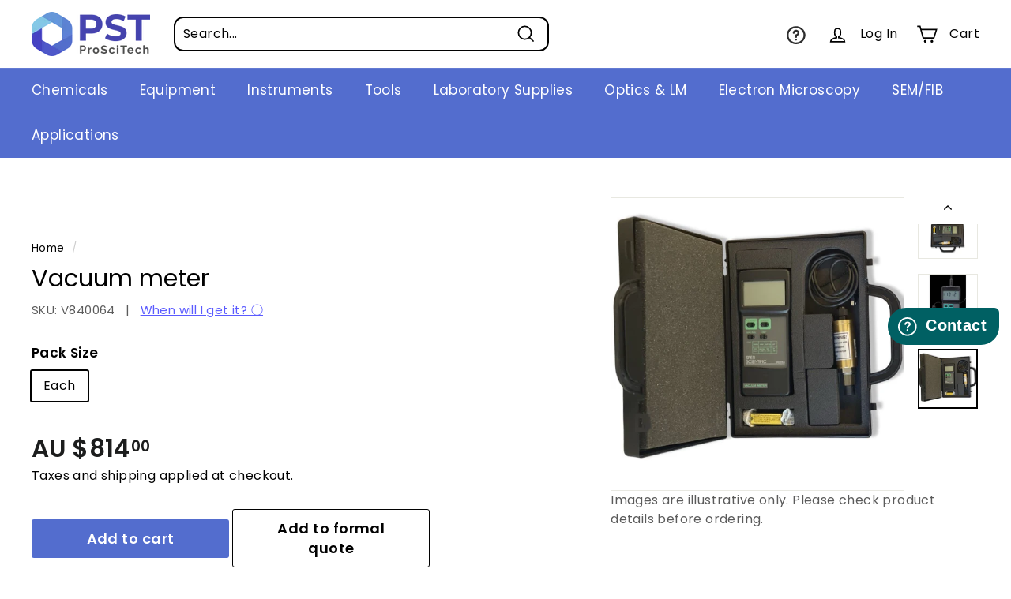

--- FILE ---
content_type: application/javascript; charset=utf-8
request_url: https://searchanise-ef84.kxcdn.com/preload_data.0p9u1t5i8Y.js
body_size: 11283
content:
window.Searchanise.preloadedSuggestions=['microscope slides','dumont tweezers','slide box','petri dish','storage box','glass slides','slide storage','tube rack','tem grids','slide staining','cover slips','silicon wafer','glass coverslips','ted pella','immersion oil','tem grid','microscope slide','water bath','curved forceps','syringe filter','pap pen','ph meter','vacuum pump','embedding mould','carbon tape','filter paper','slide rack','glass slide','cryo labels','grid box','sem mount','centrifuge tubes','slide storage box','microtome blades','slide boxes','sem stubs','glass vials','wash bottle','microscope cover slips','staining rack','needle holder','dissecting scissors','biopsy punch','cover slip','pipette tips','histology cassettes','sem mounts','slide tray','cover glass','razor blades','sample container','petri dishes','glass vial','liquid nitrogen','slide mailer','fume hood','mounting media','sample vials','test tube','micro scissors','coplin jar','counting chamber','scalpel blades','spring scissors','fine forceps','slide holder','scalpel handle','stage micrometer','membrane filter','sem holder','vacuum desiccator','sample box','test tubes','diamond pen','glass bottle','cryo box','staining jar','microtome blade','tweezers ss','magnetic stirrer','sample vial','carbon tabs','hot plate','dumont tweezer','cryo vial','staining dish','desiccator cabinet','sputtering targets','embedding moulds','mounting medium','curved tweezers','lr white','copper grid','cryo label','dewar vessel','specimen container','copper grids','membrane box','sem specimen mounts','cryo gloves','dissection kit','sem stub','osmium tetroxide','microscope coverglass','centrifuge tube','microscope camera','calibration weight','methylene blue','freezer box','uranyl acetate','formvar coated grids','transfer pipette','measuring cylinder','sputter target','storage boxes','syringe filters','diamond knife','silver paste','wash bottles','plastic box','nitrile gloves','round coverslips','silver paint','staining tray','silica gel','copper tape','dumont tweezers style 5','glutaraldehyde em grade','tube racks','plastic tweezers','ph buffer','lacey carbon','magnetic stirring bars','tungsten wire','glass bottles','razor blade','glass tube','economy tweezers','slide staining set','scalpel blade','pin mount','tissue-tek cryomolds','dumont forceps','platinum wire','sem storage','glass beaker','epoxy resin','sem pin','sample holder','glass plate','sample containers','tissue tek','indium wire','paraformaldehyde solutions','label printer','regular stock','forceps curved','vacuum grease','ph probe','slide staining rack','thin section','biopsy punches','glutaraldehyde 25% solution','vial rack','sem storage box','plastic vials','sputter coater','dissecting kit','heating block','diamond scribe','pin stub','retort stand','tem tweezers','kapton tape','well plate','volumetric flask','glutaraldehyde solution','wafer tweezers','thermal transfer','microscope coverslips','cell culture','glass rod','stainless steel','digital microscope','specimen containers','vacuum tubing','carbon rod','embedding molds','mortar and pestle','glass petri dish','plastic containers','drying oven','freezer boxes','label tape','grid storage box','pasteur pipettes','gram stain','curved scissors','lens tissue','iris scissors','vacuum chamber','cutting mat','uv lamp','vacuum oven','sem box','glass dish','afm mounts','vannas scissors','freeze dryer','paraformaldehyde em grade','holey carbon','stub holder','surgical scissors','fine scissors','quartz slides','microscope slide boxes','plastic pipette','ultrasonic cleaner','tissue forceps','refractive index','pointed tweezers','mount holder','dissection scissors','embedding cassettes','erlenmeyer flask','tem grid box','stereo microscope','cryogenic label','long tweezer','refractive index liquid','vacuum fittings','stir bar','silicon wafers','grid holder','specimen mount','vacuum gauge','plastic tweezer','scissors sharp/sharp','flat tweezers','cryo marker','cryo vials','self closing tweezers','stirrer bar','mini centrifuge','amber glass','chamber slides','safety glasses','tool box','ear punch','slide labels','test tube rack','carbon coated grids','self closing','sem specimen mount','specimen holder','microscope slide box','gel box','cryo dewar','amber bottle','round coverglass','microscope slide storage','cell counter','safety data sheet','fine tip tweezers','perfect loop','screw cap','tem tweezer','light source','cellulose acetate','cryo dewars','wafer tweezer','gold target','lab marker','muffle furnace','coated grids','calibration slide','sem pin stub','face shield','glass microscope slides','membrane filters','distilled water','sem sample holder','cassette storage','glass beads','dropper bottle','em grid','cryogenic labels','anti vibration','weighing paper','sodium cacodylate','microscope light','tough tags','superfrost slides','slot grid','carbon grids','blade holder','base mould','cryo storage','microscope coverslip','slide storage boxes','pipette stand','pipette tip','ems tweezers','glove box','carbon paint','glass tubes','pelco tweezers','sds available','weigh boat','sample storage','o ring','vial storage','nitric acid','fluorescent particles','sem vice','paraffin wax','glass coverslip','face mask','slide warmer','microscope glass slides','vial caps','glass jar','humidity chamber','membrane boxes','ring light','grid storage','gold grids','polystyrene particles','cardboard box','marker pen','well slide','carbon grid','24 well plate','hydrogen peroxide','liquid nitrogen dewar','rubber stopper','orbital shaker','rubber stoppers','carbon film coated grids','isolation table','know and enjoy tropical fruit','slide trays','micro centrifuge','oct compound','gold chloride','histology cassette','circular coverslips','tube 50ml','em grids','vacuum hose','instrument case','stirring rod','sem specimen storage box','lead citrate','lr white resin','carbon rods','digital camera','water still','dangerous goods','watch glass','cavity slides','analytical balance','kf flange','ph calibration buffer','stirring bar','micro spatula','vacuum oil','disc aperture','silver nitrate','cavity slide','specimen mounts','silicon nitride','pin mounts','cryo boxes','cryo tag','5ml tube','instrument box','dumont style 5','tweezer set','transfer pipettes','cryo grid box','freezer rack','tissue-tek o.c.t compound','tissue grinder','diamond paste','surgical tools','alcian blue','vacuum valve','cryogenic vials','tissue cassette','superfrost plus','liquid blocker','plastic forceps','sem sample','glass beakers','nile red','slide staining tray','grid boxes','glass pipette','autoclave bags','gel pak','sedgewick rafter','slide stain','diamond powder','dissecting forceps','sem tweezers','plastic bottles','microcentrifuge tube','heat block','sample tubes','sodium hydroxide','calibration weights','sample tube','weighing boats','microcentrifuge tubes','cold plate','sputter targets','carbon tab','double sided tape','cryo tubes','si wafer','haemostatic forceps','syringes sterile','5ml tubes','injector blades','formvar grids','crystal violet','tungsten carbide','staining jars','tubing connectors','large microscope slides','block storage','phosphate buffered saline','plastic bags','sem specimen','tweezer box','slide chamber','cell strainer','all products','sodium chloride','staining set','amber vial','tissue processor','pipettes 7ml','wax pen','gem blades','slide label','96 well plate','dry cabinet','ptfe filter','silver wire','coated slides','glass petri dishes','conductive silver liquid','plastic tray','science marker','microscope scale','spray bottle','stain tray','long tweezers','slide mailers','self-closing tweezers','c004-1l paraformaldehyde formaldehyde aqueous solution dg 16% 1l','plastic container','eosin y','tube holder','slide staining racks','drying rack','round coverslip','titanium tweezers','embedding mold','tweezers style 5','titanium tweezer','haemocytometer coverslip','zip bags','temperature monitor','polypropylene membrane filter','conical flask','gel pack','curved tweezer','glass funnel','tissue culture','420ss scissors','camera adapter','sem pin mount','round bottom flask','propylene oxide','micro pipette','crimp caps','heating mantle','slide racks','toluidine blue','micro tools','glass cutter','low temperature freezer','glass container','serum vial','microtube box','silicone tubing','glass bottom','tube furnace','eppendorf tubes','isopropyl alcohol','refrigerated centrifuge','sample bags','ultrasonic bath','uv light','vortex mixer','culture plate','tube roller','filter membrane','counting cell','quartz coverslip','adhesive slides','thermal printer','hydrophobic pen','shaking incubator','straight forceps','vacuum pump oil','2ml tube','slot grids','neutral red','stain rack','falcon tube','capillary tubes','temperature logger','stub box','coplin jars','counting chambers','glass syringe','measuring cylinders','finder grids','m bond','graphite rod','hydrochloric acid','calibration standard','coverglass no 1','magnetic stir bar','microscope stand','frosted glass slides','oct tissue tek','amber vials','gilder grids','carbon coating','sem mount storage box','sem specimen mount holder','slide holders','tweezers fine','rapid core','gscu200c-50 copper standard a pack/50','tris buffer','ph test','micro scissor','osmium tetroxide 1g','mayers haematoxylin','biological safety cabinet','sem stage','histology slides','carbon paste','pipette bulb','embedding capsule','cryotube box','pp tube','glass thermometer','plastic beaker','harris haematoxylin','specimen storage box','vacuum tweezers','dry bath','long forceps','cryo babies','glass test tube','calibration solution','poly-l-lysine coated slides','conductive paste','cryo moulds','specimen jar','aluminium foil','precision tweezers','slide folder','staining racks','beem capsules','laminar flow','tem calibration','cryo mold','sem m4','dissecting tools','reagent bottles','thermanox coverslips','large slides','weigh boats','inoculating loop','well plates','luer lock','tweezers dumont','ph meters','tube box','specimen bag','economy tweezer','gold wire','tube stand','brain matrix','vitlab bottle-top dispensers','benzoyl peroxide','tweezers curved','lab jack','forceps straight','c mount','curve tweezers','embedding cassette','borosilicate glass','magnetic particles','autoclave tape','cryogen safety gloves','heat pen','in stock','storage vials with screw cap','molybdenum grids','microscope cover','falcon tubes','bone cutter','50ml tubes','adhesive slide','cryo molds','gold nanoparticles','glass bottom dish','tem grid holder','instrument tray','pipette rack','dry ice','blade handle','dumont tweezers style 7','night sea','coverslip round','thermal transfer ribbon','mcilwain tissue chopper','sodium cacodylate buffer','frosted slides','spot plate','glass petri','sem tweezer','carbon fibre','tweezer long','neubauer improved','silicone mat','aluminium oxide','vacuum filter','hotplate stirrer','copper mesh','petri dish glass','grid slide','staining dishes','slide staining dish','cryo freezer boxes','slide glass','silver powder','bunsen burner','carbon tabs 12mm','conductive silver','fine tip forceps','magnetic stirring','refractive index oils','dust cover','finder grid','sterile vials','2ml tubes','c flat','tem sample','orange g','cryostat blade','tubing connector','mixed shape','permanent marker','lacey carbon film','buffer solution','scintillation vials','pump oil','tough spots','canada balsam','tweezer tem','ito glass','vacuum desiccators','kim wipes','microscope box','hand lens','england finder','cryo apron','luer lock syringe','light meter','bottle glass','tem grid storage box','cryo glove','pcr plate','sample holders','embedding kit','porcelain crucible','haemocytometer coverglass','flat bottom','paint brush','sem hitachi','plastic bottle','l056 double edge razor blades','5ml vials','fib grid','plastic slides','magnetic stirring bar','graphite rods','plastic coverslips','storage vials','dropper bottles','cryo mould','afm probe','calibration grid','hitachi sample holder','critical point dryer','acetic acid','sem stub holder','safranin o','scissors blunt','culture tubes','lapping film','eppendorf tube','thermal transfer labels','spatula spoon','dressing forceps','5 ml tube','dumont style 1','lacey grids','cross section','lab tape','thin section box','pcr tubes','pipette filler','sem mount holder','basic fuchsin','oil bath','eyepiece reticle','sodium phosphate','plastic vial','ice tray','cryogenic vial','lab coat','well slides','conductive tape','silicon chip','coplin staining jar','giemsa stain','gscu300c 50','16% paraformaldehyde em grade','pasteur pipette','tem sample box','mounting wax','embedding ring','100 mesh copper grids','microscope cover glass','crystal bond','clearing agent','chamber slide','foam box','cover sli','bottle brush','jeol mount','afm probes','dumont\'s swiss tweezers','culture tube','plastic bag','potassium permanganate','polystyrene beads','glass bead steriliser','5 ml tubes','curve tweezer','frosted microscope slides','glass test tubes','feather blades','led light','vacuum system','micro tube','congo red','diamond knives','m4 cylinder','high vacuum','microscope slide coverglass','15 ml tube','pin lid','direct thermal labels','cryo storage box','round cover slips','cryostat blades','cover slip glass','kf adapter','slide storage cabinet','storage box clear','cryo rack','picric acid','tungsten carbide blade','high press','gold particles','weigh balance','fib grids','immersion oil type a','ri liquid','biopsy pads','vacuum pumps','esd tweezer','sem holders','tweezer style 7','screw caps','co2 incubator','formvar grid','clean room','glass tubing','air quality','buchner funnel','overhead stirrer','blood tubes','biopsy punches with plunger','platinum target','punch biopsy','wafer handling','dry shipper','mica disc','test slide','surgical blades','tweezer dumont','plastic tube','reagent bottle','screw cap tubes','needle holders','glass jars','oil red','silicone tube','ceramic tweezers','cryo tape','carbon coater','surgical blade','plastic tubes','kf clamp','petri dishes glass','vacuum filtration','quartz tube','nickel grid','76.2mm core','pin mount storage','adson forceps','tweezer curved','starfrost slides','tem box','sample boxes','lift out','vacuum flask','surgical scissor','flat tweezer','straight tweezers','flat bottom containers','glass fibre','ceramic tube','iris forceps','silver conductive','acid alcohol','reference electrode','tem cu grids','phosphotungstic acid','sputter coaters','carbon coated grid','alcohol wipes','bottle pp','weighing boat','surgical instruments','round bottom','conductive paint','0.22um filter','power supply','aluminium stub','silicone mould','tissue adhesive','rotary microtome','tissue cassettes','slide case','diamond blade','liquid nitrogen storage','cardboard boxes','quartz slide','tem grid storage','glass plates','ph calibration','ph electrode','tweezer stand','single edge blades','specimen jars','inoculating loops','biopsy foam pads','in line filter','rapid stain','dumont style','tap water','nylon filter','diamond cutter','angled scissors','spherotech rainbow','cryo tags','angled tweezers','ted pella grids','potassium hydroxide','thumb dressing forceps','slide drying','ph strips','glass pipettes','grids lacey carbon film','gram stain kit','forceps long','glass knife','sem holder pin','tripour beaker','humidity meter','afm discs','wafer carrier','colloidal gold','slide cover','plastic boxes','refrigerated incubator','tissue punch','label sheets','spring scissor','surgical forceps','storage rack','glass stopper','sem mount pin','sample containers pp','temperature probe','fine tip','sem mounts pin','sem boxes','air can','hanna ph meter','glow discharge','tem grid gold','slide dryer','tweezers ems','slide cabinet','sterile tube','ph paper','periodic acid','stainless steel tray','lens paper','coverslip rack','sem mount 1','stainless steel forceps','dymo compatible','metal rack','pin stub holder','si substrate','water baths','ri oil','paraffin embedding cassettes','dissecting needles','coverslip circular','ethanol alcohol','methyl blue','disposable gloves','quantifoil grids','sterile vial','gold tweezers','dumont style 3','sem specimen holder','marking pens','diaphragm pump','phosphate buffer','slide mailers 5 slide','dental wax','sem calibration','vacuum tube','operating scissors','stainless steel tweezers','glass bead','sem mount 25mm','vanna scissors','separating funnel','sem carbon tabs','cacodylate buffer','screw top','infrared thermometer','slide storage box 100','50ml tube rack','sodium citrate','sem clips','micro spoon','cryo em','shaking inc','poly vials','tweezer for tem','direct thermal','usb microscope','peristaltic pump','dumont tweezer style 5','lab markers','dissection forceps','microscope reticule','chemical storage','cargille refractive','sem stub storage','coverslips circular','dumont style 4','lens cleaning','sem adhesive','tweezers long','15 ml centrifuge tubes','conductivity standard','tweezers serrate','gentian violet','hitachi m4 sem mounts','disc punch','gold tem grids','reagent reservoir','glass cover slips','tweezers and forceps','weight scale','carbon film','sem storage boxes','contact details','face masks','alizarin red s','sem mount storage','dumont tweezers 5','g425-2460 coverslips','tough tag','acid fuchsin','glass slide box','immersion oil type b','glass flask','sample jars','data logger','self closing tweezer','deionised water','centrifuge tubes 5ml','spray bottles','sem tape','lens cleaner','fume hoods','ptfe tubing','ult freezer','tungsten boat','high precision tweezers','blue dye','copper grid 200','scissors curved','funnel glass','removable chambered coverglass','sem mount lifter','copper tem grid','double sided carbon tape','hitachi m4','muscovite mica','plate stand','vacuum desiccator cabinet','hanna instruments','vial cap','fast green','cargille refractive index','cryo protection','pipette glass','pressure meter','ethyl alcohol','tweezers flat','digital calipers','temperature and humidity chamber','glove box holder','ph pen','glacial acetic acid','c mount adapter','ultra thin','alizarin red','glass cylinder','autoclave bag','grids copper','carbon thread','microtube rack','magnetic stir','zip bag','coated grid','freezer tape','pressure gauge','roll plate','carbol fuchsin','y557 standard','sodium cacodylate trihydrate','ampoule breaker','eyepiece micrometer','stub storage','test tube brush','copper grids coated','tweezer self-closing','locating ring','single slot','thin sections','thermal labels','apiezon l','paraformaldehyde solution','kf25 to','storage container','gold coated','conductive adhesive','specimen box','air blower','freezer labels','round cover slip','plastic beakers','molybdenum wire','dumont style 2','m4 mount','loop holder','6 well plate','digital caliper','nightsea fluorescence','microscope glass','self-closing tweezer','inverted microscope','serum vials','aluminium tape','paraffin block storage','hemocytometer cell count chamber','dew are','write on tape','cover slide','formaldehyde em grade','splinter forceps','probe set','indium tin oxide','microscope slides frosted','glass staining','tweezer titanium','gold on carbon','microscope light source','castroviejo needle holder','specimen pin','tip box','glassine paper','polyethylene glycol','mo grid','brophy forceps','blunt scissors','slides storage','entellan new','procure 812 epoxy resin','shaker incubator','vacuum wand','dissection tools','fine tweezers','cryo pen','tem storage box','magic clamp','cell culture dish','muscovite mica grade v-1','biohazard bags','uv glass','cover slides','glass fibre filter','label print','forceps dumont','oil red o','glutaraldehyde buffer','light microscope','ergonomic tweezer','cutting board','tungsten carbide knives','o rings','pp flask','cargille immersion oil','sin grid','contact us','ultra mount','bottle dispenser','neutral buffered formalin','mica discs','faraday cup','self closing forceps','conductive carbon','sem sample box','tissue tech','polishing cloth','si cutting','aniline blue','vacuum filter flask','bone shears','bone cutters','mega cassette','disposable pipette','hitachi m4 holders','stage micrometer 100','fluorescence mounting medium','volumetric flasks','vacuum storage','tweezers no 5','spray freeze','copper tape double sided','molecular sieve','air filter','triton x-100','amber bottles','tweezers style 3','series a','glutaraldehyde solution 50%','tissue chopper','crystal bond 509','tweezer plastic','bench coat','cryo transport','cryogenic gloves','squeeze bottle','microtome knife','ss tweezers','slide moisture chamber','tempshield gloves style guide','specimen storage','tannic acid','methyl methacrylate','cryo tube box','tally counter','cleaning solution','cover glass 1.5','uranyl acetate replacement','desiccator vacuum','magnetic bar','plate shaker','test tube racks','castro-viejo scissors','screening mesh','freezer gloves','calibration particles','label sheet','tissue embedding cassettes','tweezers economy','media bottle','surgical mask','blade remover','plastic test tubes','compound microscope','water quality','rubber mat','disposable scalpels','bone saw','trypan blue','hitachi mount holder','fused quartz','grid storage boxes','sem stub mount','tem sin','microscope glass in','instrument stand','glass chambers','ph tester','tissue vial','ph testing','scissors ti','tweezer stainless steel','laboratory bottles','spill tray','lab coats','hemocytometer slides','filter flask','cu grids','fume cabinet','screw cap tube','scissors sharp','calibration standards','microscope adapter','100ml bottle','microtome blades feather','high pressure','dow corning','transport box','biopsy cassette','sem adhesive carbon tabs','micro needle','light bulbs','2ml vials','carbon sem','crimp cap','formaldehyde solution','ph test strips','uranyless em stain','tweezer case','temperature data logger','gold conjugate','filter holder','shipping cost','ted pella mount','slide staining dishes','methyl red','malachite green','glass lid','flat forceps','syringe filter sterile','deep-freeze labels','thermal transfer printer','coverslip 12mm','tissue dye','pin stubs','potassium iodide','coverglass round','coverslip tweezers','cryogenic thermal transfer labels','metal tray','teflon printed slides','bottles pp','adhesive carbon','ph indicator strips','dymo label writer','pcr rack','epoxy mounting','tungsten filaments','tweezer tip','precision balance','polystyrene latex spheres','ring weight','sharpening stone','copper tem grids','25mm sem','castro viejo','incubator shaker','knife resharpening','crimping tool','graefe iris forceps','small tweezers','square mesh','dust blower','holey carbon copper','grids carbon coated','gelatin capsule','cryo freezer box','vacuum tweezer','incyto c-chip','wenol metal polish','sieve shaker','toothed forceps','carbon tweezers','sealing film','5l flask','sapphire blade','dissolved oxygen','cardboard slide','hitachi stubs','heating plate','tem copper grid','laser labels','slides microscope','temperature humidity','resin kit','ice pan','glass filters','tweezer economy','write on label tape','oil mist filter','spill kit','2a tweezer','ag powder','amber tube','coverglass staining','flat tip','compressed air','spurrs resin','tool holder','nm tubes','pp bottle','orbital shakers','lint free','holey carbon film','phase contrast','glass containers','continuous carbon','large glass slides','transfer pipette non-sterile','pipette controller','pen vac','micro pore','slide labelling','tissue grinders','bench roll','silver conductive paint','double ended spatula','agar plates','soda glass','sample rack','rubis tweezers','lacey carbon grids','micrometer stage','vacuum ring','mce membrane filters','pelco pro high precision','steel tweezers forceps','imaging standard','electrode storage solution','calcium chloride','thread adapter','incubation chamber','silica wafer','light sensitive','agate mortars','rose bengal','cover glasses','surgical instrument','cryo labels dymo','formvar copper','100ml tube','dumont tweezers 7','tem membrane','ptfe beaker','cell culture flask','circle coverslip','filtration membrane','holey carbon grid','pp beaker','microscope camera software','silane slides','glass vials 20 ml','glass filter','flow cell','apiezon h grease','pipette tip rack','sputtering target','test tube pp','cell count','sample jar','super mega cassette','crystallising dishes','test tube holder','temperature chamber','polystyrene box','westcott spring scissors','fluorescence microscope','wall mount','micro bead','t05-822 dumont tweezers style 5','5ml vial','4mm syringe filter','storage sem','slides well','weigh paper','microscope slide storage boxes','metal grid','6 well plates','brain matri','coverslips round','smith scissors','pipette tip box','quartz crucibles','sem carbon','stirring bars','laboratory marking pens','paraformaldehyde 4% 0.1m phosphate buffered','microscope slides soda glass','ph strip','cleaning brush','sample bottle','grid mat','temperature chambers','gas valve','super pap pen','slide printer','pc tube','glass substrate','micro tube box','cryovial tubes','freeze dry glass','24 well plates','apiezon n grease','metal disc','silver epoxy','ball mill','super mega','surgical kit','sodium azide','wide mouth','double-sided carbon tape','carbon adhesive','pelco vacuum','flow cytometry','nichrome wire','lead nitrate','thermal roll','barrier pen','m4 sem mounts','2ml vial','bottle top dispenser','single edge','gscu400c-50 copper standard a pack/50','resin ribbon','cassette storage cabinet','aluminium powder','laminar flow hood','tool kit','forceps blunt','microscope cameras','glass slide holder','polystyrene microparticles','copper standard','au grid','stir rod','code definition','glass slide rack','tweezer curve','bottle top','laser tough tags','easy dip','microplate shaker','round glass coverslips','foam dewar','hose clamp','pelco tweezer','carbon tip tweezers','cell safe','ptfe bottle','afm metal specimen discs','high temperature adhesive','liquid nitrogen vessel','dewar flask','ducted fume hood','chamber coverglass','formvar copper grids 100 mesh','dry rack','freezer container','plastic holder','3m tape','coverslips 22 x 60','scissors sharp/blunt','formaldehyde solution 32%','burette stand','cryo rod','tool storage','molds silicone','mce filter','blunt forceps','tweezers plastic tip','storage grid','slide drying rack','wire loop','mica sheets','super fine','thumb forceps','red dye','plastic stand','gold tem','non magnetic tweezers','handling tweezers','scalpel handles','glass staining jars','sem pin mount storage box','paraformaldehyde 20% aqueous solution em grade','dumont style f','counting chamber coverglass','petri dish plastic','wright giemsa','grids storage','nickel grids','homogeniser beads','phase contrast microscope','sem mount box','suture scissors','blood collection','diamond polish','histology casette','biopsy cassettes','staining chamber','sem sample holders','marking pen','moisture chamber','silica beads','cell culture 6 well','extra fine','light bulb','lab sample storage','96 well plates','flow meter','mayer\'s haematoxylin','quartz microscope slides','negative stain','ultra rainbow','tray storage','microscope led light','eds standard','sample bottles','staining box','atom probe','gold grid','platinum electrode','glass microscope slide','sem sample storage','soft tip tweezer','tweezers style 4','microscope oil','safety cabinet','evaporation boat','afm specimen discs','stage graticule','safety glass','quartz glass','slide scanner','quantifoil r 1.2/1.3','paraffin pen','metal tweezer','carbon cord','micro needle holder','co tweezers','base moulds','solvent resistant pen','magnetic stirring rod','lab bottle','ball valve','em mould','pin mount storage box','filter syringe','membrane filter ptfe','thermal cycler','microtube boxes','100 slide box','stain set','no fine point','sterile tubes','fine em tweezers','liquid nitrogen container','sem specimen mounts jeol','serrated tweezer','polishing pad','circular coverglass','flow hood','silicone mold','12 well plate','autoclave resistant labels','sulfuric acid','metal powder','thermal temperature labels','ashing dishes','tweezer cap','printer label','carbon mounts','c-mount camera','conical centrifuge tubes','metal discs','em grids quantifoil','graefe forceps','silicon grid','pipette tips sterile','cryotube boxes','1ml syringe','still distillation','cu tem grids','coverslip holder','biohazard bag','syringe needle','freezer racks','glass wafer','1.5 ml tube','press seal','immersion oils','sem filaments','clamping tweezers','cassette printer','1.5 ml tubes','small scissors','ultra low','tin on carbon','cylinder sem','tube 5ml','sem specimen pin mounts','diamond saw','angled forceps','glass erlenmeyer flasks','grid handling','aqueous mounting medium','slide transport','graduated pipette','test kit','capillary tube','filter papers','glass slides coated','hand pump','lugols solution','rack stand','storage bottles','camera adaptor','100 mesh grids','stainless steel plate','dumont tweezers style 3','serrated forceps','sterilisation tray','safety blades','style 7 tweezers','anti roll plate','fine tip tweezer','micro pestle','plastic storage box','beaker glass','storage bottle','dental probe','white box','amber glass bottles','conductive epoxy','glass condenser','water meters','plastic storage','sem grid','petri dish square','ptfe syringe filters','film thickness monitor','tweezers self closing','ice box','grid slides','measuring cylinder glass','cryo grid','glass bottom plate','slides boxes','cell count chamber','base mold','cell culture plates','light green','calibration weight set','frozen section','autoclave label','platinum iridium','syringe filters hydrophilic 33mm','industrial digital camera','slide well','ruthenium red','tube boxes','dissecting needle','data loggers','pipette pasteur','sedgewick rafter counting cell','well plate stand','calibration slides','cool cell','1ml pipette','fine spring scissors','vacuum ovens','ccd camera','mega cassettes','immersion oil type f','left handed','roll tape','coverglass microscope','cargill oil','forceps dissection','ptfe stirrer','serum bottle','stain powder','20ml scintillation vials','pin mount holder','castroviejo scissors','coplin staining jars','glass gas','em grade glut','cryovial labels','seal bag','gel caps','stainless steel tweezer','hole punch','syringe filter nylon','nail polish','sem pin mount storage','beem capsule','filter funnel','haemacytometer coverglass','sem cylinder','scissors stainless','spherotech flow cytometry size standard kit','ductless fume hood','style 5 tweezers','ph sensor','nylon mesh','optical microscope','melting point','n grease','snap cap','critical point','rubis tweezer','dropping bottle','tem holder','gold plated','pcr tube','magnetic stirrers','electron microscope','diaphram pump','vial holder','50ml tube','beem embedding capsules','holey copper grid','pin holder','sem stub 25mm','fluorescent particles 1.0','glass knife boats','m4 cylinder mount','em resin','style l','air sampling cassette','cytology funnel','jeol sem mounts','slide stainer','cryo blade','jeol holder','immuno slide staining tray','grids formvar/carbon coated square mesh standard c','fine scissor','entellan mounting media','box cryo','ovation pipette','sample bag','sulphuric acid','fine mesh','storage vials box','slide coverglass','silicone oil','graphene oxide','afm tips','aqua clear','test chamber','h cell','scale slide','measuring microscope','cryo pens','copper 100 mesh grids','cryo tube','25mm coverslip','halogen bulb','tip tweezers','allen key','surgical blade handle','rack slide','strong forceps','plastic slide','plastic dish','grids carbon coated square mesh standard','ceramic tweezer','tem finder grids','refractive index oil','microscope table','slide folders','environmental chamber','tweezers set','growth chamber','staining slides','cooling chamber','ptfe membrane','glass fiber','ice bath','lupe magnifiers','storage tube','measuring scale','plastic coverslip','wax trimmer','quantifoil grid','tissue ink','cryo storage boxes','large coverslips','centrifuge tube rack','amber slide','centering ring','surgical tray','sper scientific','single slide','hitachi screw','stub boxes','cryostuck labels','zebra printer','sudan black','teflon slides','ethyl acetate','ultra low freezer','water meter','silicon mat','pt wire','slide jar','spurr\'s resin','formaldehyde em grade 16%','dumont style 7','filter glass','air ca','light ring','micro manipulator','tying forceps','pp vials','scale reticle','sterile bag','thick glass slides','tem sample storage','tungsten filament','microscope slides quartz','cryo jane','freezer storage boxes','embryo dish','carbon powder','wafer um','slid mount','sem stub pin','standards mount','gilder grid support 3 box','cover slips 10 mm','cryostuck vial','grid carbon coated','co2 incubators','soft tip tweezers','equ antivibration','sticky tabs','sample weight','pin mat','dymo compatible cryogenic labels','slide plastic','cryo hose','silicon tubing','dumont tweezer style 3','cryo transport box','cryogenic glove','copper grids formvar','digital camera for c-mount','glass specimen','eye dropper','tubing silicone','static line ii ioniser','headband magnifier','digital balance','feather blade','aspirator bottle','silicon carbide','culture dish','kf16 adapter','nichrome loops','tough spot','tweezers plastic','fluoro gel','locking forceps','glass capillary','cryogenic dewar','no eta','high precision tweezer','10 mm punch','hepa filter','carbon grids 400 mesh','microscope slide tray','tungsten boats','pin tub mounts','g051 sem specimen storage box','sure seal','thermal label','conical flasks','chemical resistant label','slide storage box economy hinged lid','steel wire','lab vials','locking ring','bromophenol blue','prepared slides','tissue tek cryo moulds','balance table','freeze dry','filter paper circles qualitative','centrifuge rack','liquid dispenser','micro balance','calibration particle','cryo tube 5ml','metal lid','series a refractive index liquid','sem mounts pin type 12.6mm','dissection tweezer','5mm micro measuring with','ri oils','16% paraformaldehyde formaldehyde aqueous solution','tem holey carbon','tweezer kit','teflon tubing','hydrophobic slides','round glass slides','crucible stand','cool box','phone number','hose adapter','statmark permanent','large slide','formaldehyde paraformaldehyde','pick up tool','knittel cover glass','infrared steriliser','led ring light','retort clamp','diamond lapping film','permanent freezertag labels','mo grid 100 mesh','temperature meter','seal n freeze','filter ptfe','carbon film grids','water bath lid','tweezer holder','cotton gloves','tissue embedding cassette','transport container','cu tape','carbon film coated grids square mesh','slide container','digital precision balance','test slides','lab pens','slide staining jar','vial 50 ml','target sputter','low density','pin mount 12.7','propylene glycol','temperature and humidity chambers','microscope glass slide','cell culture plastic','turbidity standard','syringe filter 0.22','g311sf-w microscope','stirrer plate','esd safe','heat plate','dark field','micrometer slide','sharp scissors','soda glass slides','dissecting set','halogen lamp','tube holders','lab tag cryo','1.5ml tubes','slide draining','diff quik','mount box','finger cots','cryo tweezers','iris scissor','titanium forceps','kidney dish','conductive silver paint','cylinder mount m4','charged slides','ammonium nitrate','histo pen','plasma asher','vacuum pick up','10ml tubes','sem mount large','quartz coverslips','glass membrane filter','flat tipped tweezers','tweezers round','pipette transfer','single edge blade','syringe cap','resin mould','forceps adson','sterile container','single edge razor blades','tungsten tip','microscopic slides','incubation tray','direct thermal printer','molybdenum grid','superfrost plus slides','grid copper','three way','aluminium tray','electronics tweezers','screw caps for sample vials pp','sterile glass','double sided','de blades','single channel','slide dr','sample disc','sem microscope','pyser calibration','flask with','t hose','pointed tweezers style mm','immersion oil for','calibration certificate','cryo label in','vials with cap','tem gilder grid support','tem gilder grid','open cap','glass vail','thin films','glass disc','22mm coverslip','laboratory tape','cryo king','weighing scale','sem tip','blood tube','nitro tag','graticule slide','sem tilt','formvar carbon','weigh tray','afm tip','thermal cryo printer','hitachi specimen holder','grids formvar carbon coated','starfrost advanced adhesive slides'];